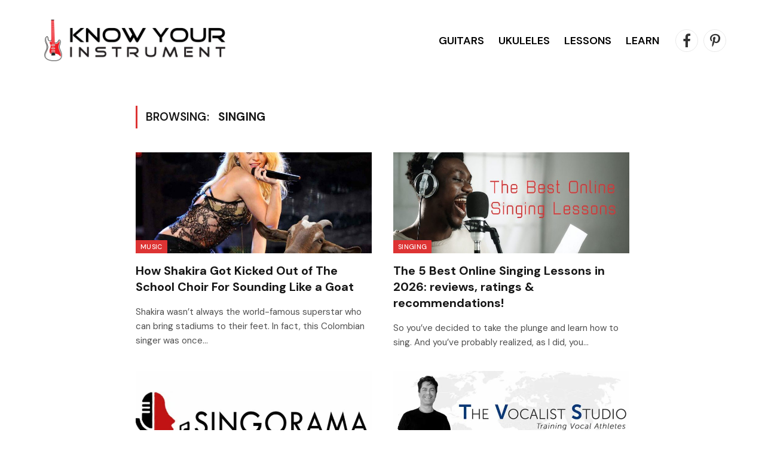

--- FILE ---
content_type: text/html; charset=UTF-8
request_url: https://www.knowyourinstrument.com/category/singing/
body_size: 16116
content:
<!DOCTYPE html>
<html lang="en-US" class="s-light site-s-light">

<head>

	<meta charset="UTF-8" />
	<meta name="viewport" content="width=device-width, initial-scale=1" />
	<meta name='robots' content='noindex, follow' />
	<style>img:is([sizes="auto" i], [sizes^="auto," i]) { contain-intrinsic-size: 3000px 1500px }</style>
	
	<!-- This site is optimized with the Yoast SEO plugin v26.3 - https://yoast.com/wordpress/plugins/seo/ -->
	<title>Singing Archives - Know Your Instrument</title><link rel="preload" as="font" href="https://www.knowyourinstrument.com/wp-content/themes/smart-mag/css/icons/fonts/ts-icons.woff2?v2.2" type="font/woff2" crossorigin="anonymous" />
	<meta property="og:locale" content="en_US" />
	<meta property="og:type" content="article" />
	<meta property="og:title" content="Singing Archives - Know Your Instrument" />
	<meta property="og:url" content="https://www.knowyourinstrument.com/category/singing/" />
	<meta property="og:site_name" content="Know Your Instrument" />
	<meta name="twitter:card" content="summary_large_image" />
	<script type="application/ld+json" class="yoast-schema-graph">{"@context":"https://schema.org","@graph":[{"@type":"CollectionPage","@id":"https://www.knowyourinstrument.com/category/singing/","url":"https://www.knowyourinstrument.com/category/singing/","name":"Singing Archives - Know Your Instrument","isPartOf":{"@id":"https://www.knowyourinstrument.com/#website"},"primaryImageOfPage":{"@id":"https://www.knowyourinstrument.com/category/singing/#primaryimage"},"image":{"@id":"https://www.knowyourinstrument.com/category/singing/#primaryimage"},"thumbnailUrl":"https://www.knowyourinstrument.com/wp-content/uploads/2025/02/shakira-goat-featured.jpg","breadcrumb":{"@id":"https://www.knowyourinstrument.com/category/singing/#breadcrumb"},"inLanguage":"en-US"},{"@type":"ImageObject","inLanguage":"en-US","@id":"https://www.knowyourinstrument.com/category/singing/#primaryimage","url":"https://www.knowyourinstrument.com/wp-content/uploads/2025/02/shakira-goat-featured.jpg","contentUrl":"https://www.knowyourinstrument.com/wp-content/uploads/2025/02/shakira-goat-featured.jpg","width":1200,"height":900,"caption":"Shakira and goat"},{"@type":"BreadcrumbList","@id":"https://www.knowyourinstrument.com/category/singing/#breadcrumb","itemListElement":[{"@type":"ListItem","position":1,"name":"Home","item":"https://www.knowyourinstrument.com/"},{"@type":"ListItem","position":2,"name":"Singing"}]},{"@type":"WebSite","@id":"https://www.knowyourinstrument.com/#website","url":"https://www.knowyourinstrument.com/","name":"Know Your Instrument","description":"Learn More About Music &amp; Instruments","potentialAction":[{"@type":"SearchAction","target":{"@type":"EntryPoint","urlTemplate":"https://www.knowyourinstrument.com/?s={search_term_string}"},"query-input":{"@type":"PropertyValueSpecification","valueRequired":true,"valueName":"search_term_string"}}],"inLanguage":"en-US"}]}</script>
	<!-- / Yoast SEO plugin. -->


<link rel='dns-prefetch' href='//fonts.googleapis.com' />
<link rel="alternate" type="application/rss+xml" title="Know Your Instrument &raquo; Feed" href="https://www.knowyourinstrument.com/feed/" />
<link rel="alternate" type="application/rss+xml" title="Know Your Instrument &raquo; Comments Feed" href="https://www.knowyourinstrument.com/comments/feed/" />
<link rel="alternate" type="application/rss+xml" title="Know Your Instrument &raquo; Singing Category Feed" href="https://www.knowyourinstrument.com/category/singing/feed/" />
		<!-- This site uses the Google Analytics by MonsterInsights plugin v9.9.0 - Using Analytics tracking - https://www.monsterinsights.com/ -->
							<script src="//www.googletagmanager.com/gtag/js?id=G-X5C66NL3P8"  data-cfasync="false" data-wpfc-render="false" type="text/javascript" async></script>
			<script data-cfasync="false" data-wpfc-render="false" type="text/javascript">
				var mi_version = '9.9.0';
				var mi_track_user = true;
				var mi_no_track_reason = '';
								var MonsterInsightsDefaultLocations = {"page_location":"https:\/\/www.knowyourinstrument.com\/category\/singing\/"};
								if ( typeof MonsterInsightsPrivacyGuardFilter === 'function' ) {
					var MonsterInsightsLocations = (typeof MonsterInsightsExcludeQuery === 'object') ? MonsterInsightsPrivacyGuardFilter( MonsterInsightsExcludeQuery ) : MonsterInsightsPrivacyGuardFilter( MonsterInsightsDefaultLocations );
				} else {
					var MonsterInsightsLocations = (typeof MonsterInsightsExcludeQuery === 'object') ? MonsterInsightsExcludeQuery : MonsterInsightsDefaultLocations;
				}

								var disableStrs = [
										'ga-disable-G-X5C66NL3P8',
									];

				/* Function to detect opted out users */
				function __gtagTrackerIsOptedOut() {
					for (var index = 0; index < disableStrs.length; index++) {
						if (document.cookie.indexOf(disableStrs[index] + '=true') > -1) {
							return true;
						}
					}

					return false;
				}

				/* Disable tracking if the opt-out cookie exists. */
				if (__gtagTrackerIsOptedOut()) {
					for (var index = 0; index < disableStrs.length; index++) {
						window[disableStrs[index]] = true;
					}
				}

				/* Opt-out function */
				function __gtagTrackerOptout() {
					for (var index = 0; index < disableStrs.length; index++) {
						document.cookie = disableStrs[index] + '=true; expires=Thu, 31 Dec 2099 23:59:59 UTC; path=/';
						window[disableStrs[index]] = true;
					}
				}

				if ('undefined' === typeof gaOptout) {
					function gaOptout() {
						__gtagTrackerOptout();
					}
				}
								window.dataLayer = window.dataLayer || [];

				window.MonsterInsightsDualTracker = {
					helpers: {},
					trackers: {},
				};
				if (mi_track_user) {
					function __gtagDataLayer() {
						dataLayer.push(arguments);
					}

					function __gtagTracker(type, name, parameters) {
						if (!parameters) {
							parameters = {};
						}

						if (parameters.send_to) {
							__gtagDataLayer.apply(null, arguments);
							return;
						}

						if (type === 'event') {
														parameters.send_to = monsterinsights_frontend.v4_id;
							var hookName = name;
							if (typeof parameters['event_category'] !== 'undefined') {
								hookName = parameters['event_category'] + ':' + name;
							}

							if (typeof MonsterInsightsDualTracker.trackers[hookName] !== 'undefined') {
								MonsterInsightsDualTracker.trackers[hookName](parameters);
							} else {
								__gtagDataLayer('event', name, parameters);
							}
							
						} else {
							__gtagDataLayer.apply(null, arguments);
						}
					}

					__gtagTracker('js', new Date());
					__gtagTracker('set', {
						'developer_id.dZGIzZG': true,
											});
					if ( MonsterInsightsLocations.page_location ) {
						__gtagTracker('set', MonsterInsightsLocations);
					}
										__gtagTracker('config', 'G-X5C66NL3P8', {"forceSSL":"true","link_attribution":"true"} );
										window.gtag = __gtagTracker;										(function () {
						/* https://developers.google.com/analytics/devguides/collection/analyticsjs/ */
						/* ga and __gaTracker compatibility shim. */
						var noopfn = function () {
							return null;
						};
						var newtracker = function () {
							return new Tracker();
						};
						var Tracker = function () {
							return null;
						};
						var p = Tracker.prototype;
						p.get = noopfn;
						p.set = noopfn;
						p.send = function () {
							var args = Array.prototype.slice.call(arguments);
							args.unshift('send');
							__gaTracker.apply(null, args);
						};
						var __gaTracker = function () {
							var len = arguments.length;
							if (len === 0) {
								return;
							}
							var f = arguments[len - 1];
							if (typeof f !== 'object' || f === null || typeof f.hitCallback !== 'function') {
								if ('send' === arguments[0]) {
									var hitConverted, hitObject = false, action;
									if ('event' === arguments[1]) {
										if ('undefined' !== typeof arguments[3]) {
											hitObject = {
												'eventAction': arguments[3],
												'eventCategory': arguments[2],
												'eventLabel': arguments[4],
												'value': arguments[5] ? arguments[5] : 1,
											}
										}
									}
									if ('pageview' === arguments[1]) {
										if ('undefined' !== typeof arguments[2]) {
											hitObject = {
												'eventAction': 'page_view',
												'page_path': arguments[2],
											}
										}
									}
									if (typeof arguments[2] === 'object') {
										hitObject = arguments[2];
									}
									if (typeof arguments[5] === 'object') {
										Object.assign(hitObject, arguments[5]);
									}
									if ('undefined' !== typeof arguments[1].hitType) {
										hitObject = arguments[1];
										if ('pageview' === hitObject.hitType) {
											hitObject.eventAction = 'page_view';
										}
									}
									if (hitObject) {
										action = 'timing' === arguments[1].hitType ? 'timing_complete' : hitObject.eventAction;
										hitConverted = mapArgs(hitObject);
										__gtagTracker('event', action, hitConverted);
									}
								}
								return;
							}

							function mapArgs(args) {
								var arg, hit = {};
								var gaMap = {
									'eventCategory': 'event_category',
									'eventAction': 'event_action',
									'eventLabel': 'event_label',
									'eventValue': 'event_value',
									'nonInteraction': 'non_interaction',
									'timingCategory': 'event_category',
									'timingVar': 'name',
									'timingValue': 'value',
									'timingLabel': 'event_label',
									'page': 'page_path',
									'location': 'page_location',
									'title': 'page_title',
									'referrer' : 'page_referrer',
								};
								for (arg in args) {
																		if (!(!args.hasOwnProperty(arg) || !gaMap.hasOwnProperty(arg))) {
										hit[gaMap[arg]] = args[arg];
									} else {
										hit[arg] = args[arg];
									}
								}
								return hit;
							}

							try {
								f.hitCallback();
							} catch (ex) {
							}
						};
						__gaTracker.create = newtracker;
						__gaTracker.getByName = newtracker;
						__gaTracker.getAll = function () {
							return [];
						};
						__gaTracker.remove = noopfn;
						__gaTracker.loaded = true;
						window['__gaTracker'] = __gaTracker;
					})();
									} else {
										console.log("");
					(function () {
						function __gtagTracker() {
							return null;
						}

						window['__gtagTracker'] = __gtagTracker;
						window['gtag'] = __gtagTracker;
					})();
									}
			</script>
			
							<!-- / Google Analytics by MonsterInsights -->
		<script type="text/javascript">
/* <![CDATA[ */
window._wpemojiSettings = {"baseUrl":"https:\/\/s.w.org\/images\/core\/emoji\/16.0.1\/72x72\/","ext":".png","svgUrl":"https:\/\/s.w.org\/images\/core\/emoji\/16.0.1\/svg\/","svgExt":".svg","source":{"concatemoji":"https:\/\/www.knowyourinstrument.com\/wp-includes\/js\/wp-emoji-release.min.js?ver=6.8.3"}};
/*! This file is auto-generated */
!function(s,n){var o,i,e;function c(e){try{var t={supportTests:e,timestamp:(new Date).valueOf()};sessionStorage.setItem(o,JSON.stringify(t))}catch(e){}}function p(e,t,n){e.clearRect(0,0,e.canvas.width,e.canvas.height),e.fillText(t,0,0);var t=new Uint32Array(e.getImageData(0,0,e.canvas.width,e.canvas.height).data),a=(e.clearRect(0,0,e.canvas.width,e.canvas.height),e.fillText(n,0,0),new Uint32Array(e.getImageData(0,0,e.canvas.width,e.canvas.height).data));return t.every(function(e,t){return e===a[t]})}function u(e,t){e.clearRect(0,0,e.canvas.width,e.canvas.height),e.fillText(t,0,0);for(var n=e.getImageData(16,16,1,1),a=0;a<n.data.length;a++)if(0!==n.data[a])return!1;return!0}function f(e,t,n,a){switch(t){case"flag":return n(e,"\ud83c\udff3\ufe0f\u200d\u26a7\ufe0f","\ud83c\udff3\ufe0f\u200b\u26a7\ufe0f")?!1:!n(e,"\ud83c\udde8\ud83c\uddf6","\ud83c\udde8\u200b\ud83c\uddf6")&&!n(e,"\ud83c\udff4\udb40\udc67\udb40\udc62\udb40\udc65\udb40\udc6e\udb40\udc67\udb40\udc7f","\ud83c\udff4\u200b\udb40\udc67\u200b\udb40\udc62\u200b\udb40\udc65\u200b\udb40\udc6e\u200b\udb40\udc67\u200b\udb40\udc7f");case"emoji":return!a(e,"\ud83e\udedf")}return!1}function g(e,t,n,a){var r="undefined"!=typeof WorkerGlobalScope&&self instanceof WorkerGlobalScope?new OffscreenCanvas(300,150):s.createElement("canvas"),o=r.getContext("2d",{willReadFrequently:!0}),i=(o.textBaseline="top",o.font="600 32px Arial",{});return e.forEach(function(e){i[e]=t(o,e,n,a)}),i}function t(e){var t=s.createElement("script");t.src=e,t.defer=!0,s.head.appendChild(t)}"undefined"!=typeof Promise&&(o="wpEmojiSettingsSupports",i=["flag","emoji"],n.supports={everything:!0,everythingExceptFlag:!0},e=new Promise(function(e){s.addEventListener("DOMContentLoaded",e,{once:!0})}),new Promise(function(t){var n=function(){try{var e=JSON.parse(sessionStorage.getItem(o));if("object"==typeof e&&"number"==typeof e.timestamp&&(new Date).valueOf()<e.timestamp+604800&&"object"==typeof e.supportTests)return e.supportTests}catch(e){}return null}();if(!n){if("undefined"!=typeof Worker&&"undefined"!=typeof OffscreenCanvas&&"undefined"!=typeof URL&&URL.createObjectURL&&"undefined"!=typeof Blob)try{var e="postMessage("+g.toString()+"("+[JSON.stringify(i),f.toString(),p.toString(),u.toString()].join(",")+"));",a=new Blob([e],{type:"text/javascript"}),r=new Worker(URL.createObjectURL(a),{name:"wpTestEmojiSupports"});return void(r.onmessage=function(e){c(n=e.data),r.terminate(),t(n)})}catch(e){}c(n=g(i,f,p,u))}t(n)}).then(function(e){for(var t in e)n.supports[t]=e[t],n.supports.everything=n.supports.everything&&n.supports[t],"flag"!==t&&(n.supports.everythingExceptFlag=n.supports.everythingExceptFlag&&n.supports[t]);n.supports.everythingExceptFlag=n.supports.everythingExceptFlag&&!n.supports.flag,n.DOMReady=!1,n.readyCallback=function(){n.DOMReady=!0}}).then(function(){return e}).then(function(){var e;n.supports.everything||(n.readyCallback(),(e=n.source||{}).concatemoji?t(e.concatemoji):e.wpemoji&&e.twemoji&&(t(e.twemoji),t(e.wpemoji)))}))}((window,document),window._wpemojiSettings);
/* ]]> */
</script>
<link rel='stylesheet' id='rating.css-css' href='https://www.knowyourinstrument.com/wp-content/themes/smart-mag/css/rating.css?ver=6.8.3' type='text/css' media='all' />
<style id='wp-emoji-styles-inline-css' type='text/css'>

	img.wp-smiley, img.emoji {
		display: inline !important;
		border: none !important;
		box-shadow: none !important;
		height: 1em !important;
		width: 1em !important;
		margin: 0 0.07em !important;
		vertical-align: -0.1em !important;
		background: none !important;
		padding: 0 !important;
	}
</style>
<link rel='stylesheet' id='wp-block-library-css' href='https://www.knowyourinstrument.com/wp-includes/css/dist/block-library/style.min.css?ver=6.8.3' type='text/css' media='all' />
<style id='classic-theme-styles-inline-css' type='text/css'>
/*! This file is auto-generated */
.wp-block-button__link{color:#fff;background-color:#32373c;border-radius:9999px;box-shadow:none;text-decoration:none;padding:calc(.667em + 2px) calc(1.333em + 2px);font-size:1.125em}.wp-block-file__button{background:#32373c;color:#fff;text-decoration:none}
</style>
<style id='global-styles-inline-css' type='text/css'>
:root{--wp--preset--aspect-ratio--square: 1;--wp--preset--aspect-ratio--4-3: 4/3;--wp--preset--aspect-ratio--3-4: 3/4;--wp--preset--aspect-ratio--3-2: 3/2;--wp--preset--aspect-ratio--2-3: 2/3;--wp--preset--aspect-ratio--16-9: 16/9;--wp--preset--aspect-ratio--9-16: 9/16;--wp--preset--color--black: #000000;--wp--preset--color--cyan-bluish-gray: #abb8c3;--wp--preset--color--white: #ffffff;--wp--preset--color--pale-pink: #f78da7;--wp--preset--color--vivid-red: #cf2e2e;--wp--preset--color--luminous-vivid-orange: #ff6900;--wp--preset--color--luminous-vivid-amber: #fcb900;--wp--preset--color--light-green-cyan: #7bdcb5;--wp--preset--color--vivid-green-cyan: #00d084;--wp--preset--color--pale-cyan-blue: #8ed1fc;--wp--preset--color--vivid-cyan-blue: #0693e3;--wp--preset--color--vivid-purple: #9b51e0;--wp--preset--gradient--vivid-cyan-blue-to-vivid-purple: linear-gradient(135deg,rgba(6,147,227,1) 0%,rgb(155,81,224) 100%);--wp--preset--gradient--light-green-cyan-to-vivid-green-cyan: linear-gradient(135deg,rgb(122,220,180) 0%,rgb(0,208,130) 100%);--wp--preset--gradient--luminous-vivid-amber-to-luminous-vivid-orange: linear-gradient(135deg,rgba(252,185,0,1) 0%,rgba(255,105,0,1) 100%);--wp--preset--gradient--luminous-vivid-orange-to-vivid-red: linear-gradient(135deg,rgba(255,105,0,1) 0%,rgb(207,46,46) 100%);--wp--preset--gradient--very-light-gray-to-cyan-bluish-gray: linear-gradient(135deg,rgb(238,238,238) 0%,rgb(169,184,195) 100%);--wp--preset--gradient--cool-to-warm-spectrum: linear-gradient(135deg,rgb(74,234,220) 0%,rgb(151,120,209) 20%,rgb(207,42,186) 40%,rgb(238,44,130) 60%,rgb(251,105,98) 80%,rgb(254,248,76) 100%);--wp--preset--gradient--blush-light-purple: linear-gradient(135deg,rgb(255,206,236) 0%,rgb(152,150,240) 100%);--wp--preset--gradient--blush-bordeaux: linear-gradient(135deg,rgb(254,205,165) 0%,rgb(254,45,45) 50%,rgb(107,0,62) 100%);--wp--preset--gradient--luminous-dusk: linear-gradient(135deg,rgb(255,203,112) 0%,rgb(199,81,192) 50%,rgb(65,88,208) 100%);--wp--preset--gradient--pale-ocean: linear-gradient(135deg,rgb(255,245,203) 0%,rgb(182,227,212) 50%,rgb(51,167,181) 100%);--wp--preset--gradient--electric-grass: linear-gradient(135deg,rgb(202,248,128) 0%,rgb(113,206,126) 100%);--wp--preset--gradient--midnight: linear-gradient(135deg,rgb(2,3,129) 0%,rgb(40,116,252) 100%);--wp--preset--font-size--small: 13px;--wp--preset--font-size--medium: 20px;--wp--preset--font-size--large: 36px;--wp--preset--font-size--x-large: 42px;--wp--preset--spacing--20: 0.44rem;--wp--preset--spacing--30: 0.67rem;--wp--preset--spacing--40: 1rem;--wp--preset--spacing--50: 1.5rem;--wp--preset--spacing--60: 2.25rem;--wp--preset--spacing--70: 3.38rem;--wp--preset--spacing--80: 5.06rem;--wp--preset--shadow--natural: 6px 6px 9px rgba(0, 0, 0, 0.2);--wp--preset--shadow--deep: 12px 12px 50px rgba(0, 0, 0, 0.4);--wp--preset--shadow--sharp: 6px 6px 0px rgba(0, 0, 0, 0.2);--wp--preset--shadow--outlined: 6px 6px 0px -3px rgba(255, 255, 255, 1), 6px 6px rgba(0, 0, 0, 1);--wp--preset--shadow--crisp: 6px 6px 0px rgba(0, 0, 0, 1);}:where(.is-layout-flex){gap: 0.5em;}:where(.is-layout-grid){gap: 0.5em;}body .is-layout-flex{display: flex;}.is-layout-flex{flex-wrap: wrap;align-items: center;}.is-layout-flex > :is(*, div){margin: 0;}body .is-layout-grid{display: grid;}.is-layout-grid > :is(*, div){margin: 0;}:where(.wp-block-columns.is-layout-flex){gap: 2em;}:where(.wp-block-columns.is-layout-grid){gap: 2em;}:where(.wp-block-post-template.is-layout-flex){gap: 1.25em;}:where(.wp-block-post-template.is-layout-grid){gap: 1.25em;}.has-black-color{color: var(--wp--preset--color--black) !important;}.has-cyan-bluish-gray-color{color: var(--wp--preset--color--cyan-bluish-gray) !important;}.has-white-color{color: var(--wp--preset--color--white) !important;}.has-pale-pink-color{color: var(--wp--preset--color--pale-pink) !important;}.has-vivid-red-color{color: var(--wp--preset--color--vivid-red) !important;}.has-luminous-vivid-orange-color{color: var(--wp--preset--color--luminous-vivid-orange) !important;}.has-luminous-vivid-amber-color{color: var(--wp--preset--color--luminous-vivid-amber) !important;}.has-light-green-cyan-color{color: var(--wp--preset--color--light-green-cyan) !important;}.has-vivid-green-cyan-color{color: var(--wp--preset--color--vivid-green-cyan) !important;}.has-pale-cyan-blue-color{color: var(--wp--preset--color--pale-cyan-blue) !important;}.has-vivid-cyan-blue-color{color: var(--wp--preset--color--vivid-cyan-blue) !important;}.has-vivid-purple-color{color: var(--wp--preset--color--vivid-purple) !important;}.has-black-background-color{background-color: var(--wp--preset--color--black) !important;}.has-cyan-bluish-gray-background-color{background-color: var(--wp--preset--color--cyan-bluish-gray) !important;}.has-white-background-color{background-color: var(--wp--preset--color--white) !important;}.has-pale-pink-background-color{background-color: var(--wp--preset--color--pale-pink) !important;}.has-vivid-red-background-color{background-color: var(--wp--preset--color--vivid-red) !important;}.has-luminous-vivid-orange-background-color{background-color: var(--wp--preset--color--luminous-vivid-orange) !important;}.has-luminous-vivid-amber-background-color{background-color: var(--wp--preset--color--luminous-vivid-amber) !important;}.has-light-green-cyan-background-color{background-color: var(--wp--preset--color--light-green-cyan) !important;}.has-vivid-green-cyan-background-color{background-color: var(--wp--preset--color--vivid-green-cyan) !important;}.has-pale-cyan-blue-background-color{background-color: var(--wp--preset--color--pale-cyan-blue) !important;}.has-vivid-cyan-blue-background-color{background-color: var(--wp--preset--color--vivid-cyan-blue) !important;}.has-vivid-purple-background-color{background-color: var(--wp--preset--color--vivid-purple) !important;}.has-black-border-color{border-color: var(--wp--preset--color--black) !important;}.has-cyan-bluish-gray-border-color{border-color: var(--wp--preset--color--cyan-bluish-gray) !important;}.has-white-border-color{border-color: var(--wp--preset--color--white) !important;}.has-pale-pink-border-color{border-color: var(--wp--preset--color--pale-pink) !important;}.has-vivid-red-border-color{border-color: var(--wp--preset--color--vivid-red) !important;}.has-luminous-vivid-orange-border-color{border-color: var(--wp--preset--color--luminous-vivid-orange) !important;}.has-luminous-vivid-amber-border-color{border-color: var(--wp--preset--color--luminous-vivid-amber) !important;}.has-light-green-cyan-border-color{border-color: var(--wp--preset--color--light-green-cyan) !important;}.has-vivid-green-cyan-border-color{border-color: var(--wp--preset--color--vivid-green-cyan) !important;}.has-pale-cyan-blue-border-color{border-color: var(--wp--preset--color--pale-cyan-blue) !important;}.has-vivid-cyan-blue-border-color{border-color: var(--wp--preset--color--vivid-cyan-blue) !important;}.has-vivid-purple-border-color{border-color: var(--wp--preset--color--vivid-purple) !important;}.has-vivid-cyan-blue-to-vivid-purple-gradient-background{background: var(--wp--preset--gradient--vivid-cyan-blue-to-vivid-purple) !important;}.has-light-green-cyan-to-vivid-green-cyan-gradient-background{background: var(--wp--preset--gradient--light-green-cyan-to-vivid-green-cyan) !important;}.has-luminous-vivid-amber-to-luminous-vivid-orange-gradient-background{background: var(--wp--preset--gradient--luminous-vivid-amber-to-luminous-vivid-orange) !important;}.has-luminous-vivid-orange-to-vivid-red-gradient-background{background: var(--wp--preset--gradient--luminous-vivid-orange-to-vivid-red) !important;}.has-very-light-gray-to-cyan-bluish-gray-gradient-background{background: var(--wp--preset--gradient--very-light-gray-to-cyan-bluish-gray) !important;}.has-cool-to-warm-spectrum-gradient-background{background: var(--wp--preset--gradient--cool-to-warm-spectrum) !important;}.has-blush-light-purple-gradient-background{background: var(--wp--preset--gradient--blush-light-purple) !important;}.has-blush-bordeaux-gradient-background{background: var(--wp--preset--gradient--blush-bordeaux) !important;}.has-luminous-dusk-gradient-background{background: var(--wp--preset--gradient--luminous-dusk) !important;}.has-pale-ocean-gradient-background{background: var(--wp--preset--gradient--pale-ocean) !important;}.has-electric-grass-gradient-background{background: var(--wp--preset--gradient--electric-grass) !important;}.has-midnight-gradient-background{background: var(--wp--preset--gradient--midnight) !important;}.has-small-font-size{font-size: var(--wp--preset--font-size--small) !important;}.has-medium-font-size{font-size: var(--wp--preset--font-size--medium) !important;}.has-large-font-size{font-size: var(--wp--preset--font-size--large) !important;}.has-x-large-font-size{font-size: var(--wp--preset--font-size--x-large) !important;}
:where(.wp-block-post-template.is-layout-flex){gap: 1.25em;}:where(.wp-block-post-template.is-layout-grid){gap: 1.25em;}
:where(.wp-block-columns.is-layout-flex){gap: 2em;}:where(.wp-block-columns.is-layout-grid){gap: 2em;}
:root :where(.wp-block-pullquote){font-size: 1.5em;line-height: 1.6;}
</style>
<link rel='stylesheet' id='toc-screen-css' href='https://www.knowyourinstrument.com/wp-content/plugins/table-of-contents-plus/screen.min.css?ver=2411.1' type='text/css' media='all' />
<link rel='stylesheet' id='wc-captcha-frontend-css' href='https://www.knowyourinstrument.com/wp-content/plugins/wc-captcha/css/frontend.css?ver=6.8.3' type='text/css' media='all' />
<link rel='stylesheet' id='tablepress-default-css' href='https://www.knowyourinstrument.com/wp-content/tablepress-combined.min.css?ver=359' type='text/css' media='all' />
<link rel='stylesheet' id='tablepress-responsive-tables-css' href='https://www.knowyourinstrument.com/wp-content/plugins/tablepress-responsive-tables/css/tablepress-responsive.min.css?ver=1.8' type='text/css' media='all' />
<link rel='stylesheet' id='smartmag-core-css' href='https://www.knowyourinstrument.com/wp-content/themes/smart-mag/style.css?ver=6.0.0' type='text/css' media='all' />
<style id='smartmag-core-inline-css' type='text/css'>
:root { --c-main: #dd3333;
--c-main-rgb: 221,51,51;
--text-font: "DM Sans", system-ui, -apple-system, "Segoe UI", Arial, sans-serif;
--body-font: "DM Sans", system-ui, -apple-system, "Segoe UI", Arial, sans-serif;
--sidebar-width: 30%; }
.navigation-main .menu > li > a { font-size: 18px; }
.navigation-main { --nav-items-space: 12px; }
.navigation-main .menu > li > a:after { display: none; }
.s-light .navigation-main { --c-nav: #000000; }
.smart-head-main .spc-social { --spc-social-fs: 24px; }
.entry-content { font-size: 20px; }
.post-content h1 { font-size: 34px; }
@media (min-width: 940px) and (max-width: 1200px) { .navigation-main .menu > li > a { font-size: calc(10px + (18px - 10px) * .7); } }


</style>
<link rel='stylesheet' id='magnific-popup-css' href='https://www.knowyourinstrument.com/wp-content/themes/smart-mag/css/lightbox.css?ver=6.0.0' type='text/css' media='all' />
<link rel='stylesheet' id='smartmag-icons-css' href='https://www.knowyourinstrument.com/wp-content/themes/smart-mag/css/icons/icons.css?ver=6.0.0' type='text/css' media='all' />
<link rel='stylesheet' id='smartmag-gfonts-custom-css' href='https://fonts.googleapis.com/css?family=DM+Sans%3A400%2C500%2C600%2C700' type='text/css' media='all' />
<script type="text/javascript" src="https://www.knowyourinstrument.com/wp-content/plugins/google-analytics-for-wordpress/assets/js/frontend-gtag.min.js?ver=9.9.0" id="monsterinsights-frontend-script-js" async="async" data-wp-strategy="async"></script>
<script data-cfasync="false" data-wpfc-render="false" type="text/javascript" id='monsterinsights-frontend-script-js-extra'>/* <![CDATA[ */
var monsterinsights_frontend = {"js_events_tracking":"true","download_extensions":"doc,pdf,ppt,zip,xls,docx,pptx,xlsx","inbound_paths":"[{\"path\":\"\\\/go\\\/\",\"label\":\"affiliate\"},{\"path\":\"\\\/recommend\\\/\",\"label\":\"affiliate\"}]","home_url":"https:\/\/www.knowyourinstrument.com","hash_tracking":"false","v4_id":"G-X5C66NL3P8"};/* ]]> */
</script>
<script type="text/javascript" src="https://www.knowyourinstrument.com/wp-includes/js/jquery/jquery.min.js?ver=3.7.1" id="jquery-core-js"></script>
<script type="text/javascript" src="https://www.knowyourinstrument.com/wp-includes/js/jquery/jquery-migrate.min.js?ver=3.4.1" id="jquery-migrate-js"></script>
<script type="text/javascript" id="wc-captcha-frontend-script-js-extra">
/* <![CDATA[ */
var ajax_obj = {"ajaxurl":"https:\/\/www.knowyourinstrument.com\/wp-admin\/admin-ajax.php","nonce":"bc3115fde8"};
/* ]]> */
</script>
<script type="text/javascript" src="https://www.knowyourinstrument.com/wp-content/plugins/wc-captcha/js/wc-captcha-main.js?ver=6.8.3" id="wc-captcha-frontend-script-js"></script>
<link rel="https://api.w.org/" href="https://www.knowyourinstrument.com/wp-json/" /><link rel="alternate" title="JSON" type="application/json" href="https://www.knowyourinstrument.com/wp-json/wp/v2/categories/7000237" /><link rel="EditURI" type="application/rsd+xml" title="RSD" href="https://www.knowyourinstrument.com/xmlrpc.php?rsd" />
<meta name="generator" content="WordPress 6.8.3" />
<script type="text/javascript">var ajaxurl = "https://www.knowyourinstrument.com/wp-admin/admin-ajax.php";</script><!-- Google Tag Manager -->
<script>(function(w,d,s,l,i){w[l]=w[l]||[];w[l].push({'gtm.start':
new Date().getTime(),event:'gtm.js'});var f=d.getElementsByTagName(s)[0],
j=d.createElement(s),dl=l!='dataLayer'?'&l='+l:'';j.async=true;j.src=
'https://www.googletagmanager.com/gtm.js?id='+i+dl;f.parentNode.insertBefore(j,f);
})(window,document,'script','dataLayer','GTM-WLNJ56J');</script>
<!-- End Google Tag Manager -->

<!-- Google tag (gtag.js) GA4 -->
<script async src="https://www.googletagmanager.com/gtag/js?id=G-X5C66NL3P8"></script>
<!-- <script async src="https://www.googletagmanager.com/gtag/js?id=AW-10781331452"></script> -->

<script>
  window.dataLayer = window.dataLayer || [];
  function gtag(){dataLayer.push(arguments);}
  gtag('js', new Date());
  gtag('config', 'G-X5C66NL3P8');
</script>

<!-- <meta name="google-site-verification" content="gZPP_QDPVcNwHKvhfg8cg0rLrGlselD5KUyAIfWXPvo" /> -->
<!-- Pinterest meta data -->
<meta name="p:domain_verify" content="2496c28fb213d9cc1efd9c9a7e2a071f"/>

<style type="text/css"> 
  .mobileShow {display: none;} 

  /* Smartphone Portrait and Landscape */ 
  @media only screen 
    and (min-device-width : 320px) 
    and (max-device-width : 480px){ 
      .mobileShow {display: inline;}
  }
</style>

<script type="text/javascript" async="async" data-noptimize="1" data-cfasync="false" src="//scripts.scriptwrapper.com/tags/e14b3456-3721-4c1d-bec0-4f97122b06a2.js"></script>
		<script>
		var BunyadSchemeKey = 'bunyad-scheme';
		(() => {
			const d = document.documentElement;
			const c = d.classList;
			const scheme = localStorage.getItem(BunyadSchemeKey);
			if (scheme) {
				d.dataset.origClass = c;
				scheme === 'dark' ? c.remove('s-light', 'site-s-light') : c.remove('s-dark', 'site-s-dark');
				c.add('site-s-' + scheme, 's-' + scheme);
			}
		})();
		</script>
		<link rel="icon" href="https://www.knowyourinstrument.com/wp-content/uploads/2021/12/cropped-kyi_fav-1-32x32.png" sizes="32x32" />
<link rel="icon" href="https://www.knowyourinstrument.com/wp-content/uploads/2021/12/cropped-kyi_fav-1-192x192.png" sizes="192x192" />
<link rel="apple-touch-icon" href="https://www.knowyourinstrument.com/wp-content/uploads/2021/12/cropped-kyi_fav-1-180x180.png" />
<meta name="msapplication-TileImage" content="https://www.knowyourinstrument.com/wp-content/uploads/2021/12/cropped-kyi_fav-1-270x270.png" />
		<style type="text/css" id="wp-custom-css">
			/*Nav menu*/
@media only screen and (min-width: 924px) and (max-width: 1200px){
.navigation .menu ul li {
    min-width: 105px;
}
.navigation .menu > li li a {
    padding: 14px 12px;
}
.navigation .sub-menu li > a:after {
    margin-left: 2px;
}
}


@media only screen and (min-width:1200px){
.navigation .menu ul li {
    min-width: 150px;
}
.navigation .menu > li li a {
    padding: 14px 12px;
}
.navigation .sub-menu li > a:after {
    margin-left: 5px;
}
}

ul > li:last-child > ul > li > ul{
    right: 100%;
    left: auto !important;
}


/*Instrument image and word wrapping*/
.instru-img {
	float:left;
	margin: 0 20px 20px 0;
	display: flex;
  flex-direction: column;
	align-items:center;
}


.instrument {
		width:280px;
 }

@media (max-width: 1199px) {
	.instrument {
		width:260px;
 }
}

@media (max-width:599px) {
	.instru-img {
	float:none;
	margin-right: 0;
 }
	.chord-box {
		flex-direction: column;
	}
}

.chord-box {
	display: flex; 
	padding: 10px;
}

.chord-box div {
	margin: 10px;
}

.chord-box > p {
	flex-shrink: 0;
}


/* Amazon CTA Buttons */

.combo_button {
font-size: 1.3em;
font-weight: 700;
text-transform: uppercase;
text-decoration: none;
background: #ffffff;
padding: 10px 12px;
border: 1px solid;
display: inline-block;
transition: all 0.4s ease 0s;
margin-top: 10px;
}

.combo_button:hover {
color: #404040;
font-weight: 700;
letter-spacing: 1.2px;
background: #febd69;
border: none;
border-radius: 10px;
-webkit-box-shadow: 0px 5px 40px -10px rgba(0,0,0,0.57);
-moz-box-shadow: 0px 5px 40px -10px rgba(0,0,0,0.57);
transition: all 0.5s ease 0s;
}

/*cta for lessons*/

.lesson_button {
	text-align:center;
}

.lesson_button > a {
	color: #dd3333;
}

.lesson_button > a:hover {
	color: white;
	background: #dd3333;
}


.combo_button1 {
color: #dd3333;
font-size: 1em;
font-weight: 700 !important;
text-transform: uppercase;
text-decoration: none;
background: #ffffff;
padding: 0px 17px 4px;
border: 1px solid;
display: inline-block;
transition: all 0.4s ease 0s;
}

.combo_button1 > span {
	line-height: 1px;
}

.combo_button1:hover {
color: #404040;
font-weight: 700;
letter-spacing: 1px;
padding: 0px 12px 8px;
background: #febd69;
border: none;
border-radius: 10px;
-webkit-box-shadow: 0px 5px 40px -10px rgba(0,0,0,0.57);
-moz-box-shadow: 0px 5px 40px -10px rgba(0,0,0,0.57);
transition: all 0.5s ease 0s;
}




/*Rules for zzsounds button*/

.zzsounds {
	color: #152592;
}

.zzsounds:hover {
	color: white;
	background: #152592;
	letter-spacing:0.5px;
}

.zzsounds-table {
	text-align: center;
font-size: 1em;
font-weight: 700;
text-transform: uppercase;
background: #ffffff;
padding: 0px 8px 4px;
border: 1px solid;
display: inline-block;
transition: all 0.4s ease 0s;
}

.zzsounds-table :first-child {
	font-size:9px; 
	letter-spacing:4px;
}

.zzsounds-table span:nth-child(3) {
	font-size:18px; 
	letter-spacing:-1px;
}

.zzsounds-table a {
	color: #152592;
}

.zzsounds-table:hover a{
	color: white;
}

.zzsounds-table:hover {
font-weight: 700;
letter-spacing: 1px;
padding: 0px 10px 8px;
background: #152592;
border: none;
border-radius: 10px;
-webkit-box-shadow: 0px 5px 40px -10px rgba(0,0,0,0.57);
-moz-box-shadow: 0px 5px 40px -10px rgba(0,0,0,0.57);
transition: all 0.5s ease 0s;
}


/*Lesson table CTA buttons*/

.lesson-table-cta {
	color: #dd3333;
}


.lesson-table-cta  {
	text-align: center;
	font-weight: 700;
	text-transform: uppercase;
	background: #ffffff;
	padding: 0px 8px 4px;
	border: 1px solid;
	display: inline-block;
	transition: all 0.4s ease 0s;
}

.lesson-table-cta :first-child {
	font-size:12px; 
	letter-spacing:8px;
	text-align:center;
}

.lesson-table-cta span:nth-child(3) {
	font-size:18px; 
	letter-spacing:2px;
}

.lesson-table-cta a {
	color: #dd3333;
}

.lesson-table-cta:hover a{
	color: white;
}

.lesson-table-cta:hover {
letter-spacing: 2px;
background: #dd3333;
border: none;
border-radius: 10px;
-webkit-box-shadow: 0px 5px 40px -10px rgba(0,0,0,0.57);
-moz-box-shadow: 0px 5px 40px -10px rgba(0,0,0,0.57);
transition: all 0.5s ease 0s;
}

.lesson-table-cta-long span:nth-child(3) {
	letter-spacing:-1px;
}

/*Centre the cta buttons and correct the heading*/

.lesson-review tr:last-child td {
	text-align: center;
}

.lesson-review tr:last-child td:first-child {
	text-align: left;
}



/*Logo*/
.smart-head .logo-image{
	max-height:95px !important;
}

@media (max-width:940px) {
	.smart-head .logo-image{
	max-height:70px !important;
 }
}


.positives > p, .negatives > p {
	margin-bottom: 5px !important;
}

.positives > p::before {
	content: "✔ ";
	font-size: 20px;
	color: green;
}

.negatives > p::before {
	content: "✘ ";
	font-size: 22px;
	color: red;
}

.positives {
	color: green;
	order: 1;
	width: 50%;
}

.negatives {
	color: red;
	order: 2;
}

.rating-table {
	display: flex;
  flex-wrap: nowrap;
	margin-bottom: 1.54em;
}


.inner-rating {
  display: block;
  width: 80px;
  height: 22px;
  float: left;
  background-color: #f6edb9;
  margin: 1px;
}

.inner-rating-ten {
	display: block;
  width: 40px;
  height: 22px;
  float: left;
  background-color: #f6edb9;
  margin: 1px;
}

.outer-rating { 
  height: 25px;
  white-space: nowrap;
  margin-bottom: 5px !important;
}

.rating-type {
  float: left;
  min-width: 100px;
  font-size: 11.5px;
  padding: 3px 0;
}

.rating-scores {
	margin: 0 0 35px 25px !important;
}

@media (max-width: 618px) {
  .rating-table {
   flex-wrap: wrap;
  }
	.positives {
		width: 100%;
	}
	.rating-type {
		float: left;
		min-width: 50px;
		font-size:10px;
		padding: 6px 0;
}
	.inner-rating {
		display: block;
		width: 45px;
		height: 22px;
		float: left;
		background-color: #f6edb9;
		margin: 1px;
}
	
	div[data-total="5"] :first-child {
		min-width: 70px;
	}
	
	.inner-rating-ten {
	display: block;
  width: 24px;
  height: 22px;
  float: left;
  background-color: #f6edb9;
  margin: 1px;
}
	.rating-scores {
	margin: 0 0 35px 0 !important;
}
}



.plus {
  background-color: #FFDF00;
}

h2 {
	text-align: center;
}

@media (min-width: 1200px) {
	h2,h3 {
		text-align: left;
	}
}

@media (min-width: 1200px) {
.no-sidebar .ts-contain {
    width: 70%;
}
}

@media (min-width: 860px) and (max-width: 1199px) {
.no-sidebar .ts-contain  {
    width: 85%;
}
}

img {
	display: block;
  margin-left: auto;
  margin-right: auto;
}

pre {
	color: black; 
	margin-left: 20px; 
	font-size: 14px; 
	line-height: 2.5; 
	overflow-x:scroll;
}

/*Embolden numbers in ol*/
ol {counter-reset: item;}
ol li {display: block;}
ol li:before {content: counter(item) ". "; counter-increment: item; font-weight: bold;}


.instru-review {
	max-width: 280px;
	margin: 0 20px 20px 0;
	float: left;
}

@media (max-width:599px) {
	.instru-review {
	float:none;
	margin-left: auto;
  margin-right: auto;
  display: block;
	}
} 


/* Make visible to stop it hiding the left icon scrollbar */
body {
	overflow-x: visible;
}

@media (max-width:940px) {
	.main-sidebar {
		display: none;
	}
}

/* Makes sidebar only show one column */
.main-sidebar .loop-grid {
	grid-template-columns: none;
}

.post-meta > .is-title:last-child {
	margin-bottom: 20px;
}

/* Sidebar heading */
.block-head-g .heading {
	font-size: 20px;
}

/* Sidebar heading bg color */
.block-head-g {
	background: var(--c-main)
}

/* Increases size of homepage H2's  */
.list-post .post-title {
	font-size: 24px;
}

/* Corrects issue with navbar */
@media (max-width:1200px) {
.smart-head-sticky:not(.smart-head-row-full) {
	margin-left: calc(-1 * 100vw / 2);
	}
}

/* Remove gap between navbar and li items */
.menu > li > .sub-menu {
	margin-top: -40px !important;
}

/* Push homepage top gallery up slightly */
.elementor-12 .elementor-element.elementor-element-3212cb98 {
    margin-top: 0px;
}

.wc_captcha-form span {
	margin-left: 5px;
}

/* sidebar toc */
.toc_widget_list > li {
	margin-bottom: 3px;
}

.toc_widget_list span {
    color: red;
    font-weight: bold;
}

/* Resize blog archive page images */
.media-ratio.ratio-16-9 {
    padding-bottom: 42.85%;
}		</style>
		

</head>

<body data-rsssl=1 class="archive category category-singing category-7000237 wp-theme-smart-mag no-sidebar has-lb has-lb-sm layout-normal">

<!-- Google Tag Manager (noscript) -->
<noscript><iframe src="https://www.googletagmanager.com/ns.html?id=GTM-WLNJ56J"
height="0" width="0" style="display:none;visibility:hidden"></iframe></noscript>
<!-- End Google Tag Manager (noscript) -->

<div class="main-wrap">

	
<div class="off-canvas-backdrop"></div>
<div class="mobile-menu-container off-canvas s-dark hide-menu-lg" id="off-canvas">

	<div class="off-canvas-head">
		<a href="#" class="close"><i class="tsi tsi-times"></i></a>

		<div class="ts-logo">
					</div>
	</div>

	<div class="off-canvas-content">

					<ul class="mobile-menu"></ul>
		
		
		
		<div class="spc-social spc-social-b smart-head-social">
		
			
				<a href="https://www.facebook.com/knowyourinstrument/" class="link s-facebook" target="_blank" rel="noopener">
					<i class="icon tsi tsi-facebook"></i>
					<span class="visuallyhidden">Facebook</span>
				</a>
									
			
				<a href="https://twitter.com/knowyourinstrum" class="link s-twitter" target="_blank" rel="noopener">
					<i class="icon tsi tsi-twitter"></i>
					<span class="visuallyhidden">Twitter</span>
				</a>
									
			
				<a href="#" class="link s-instagram" target="_blank" rel="noopener">
					<i class="icon tsi tsi-instagram"></i>
					<span class="visuallyhidden">Instagram</span>
				</a>
									
			
		</div>

		
	</div>

</div>
<div class="smart-head smart-head-legacy smart-head-main" id="smart-head" data-sticky="auto" data-sticky-type="smart">
	
	<div class="smart-head-row smart-head-mid is-light wrap">

		<div class="inner full">

							
				<div class="items items-left ">
					<a href="https://www.knowyourinstrument.com/" title="Know Your Instrument" rel="home" class="logo-link ts-logo">
		<span>
			
				
					
					<img src="https://www.knowyourinstrument.com/wp-content/uploads/2021/11/80.png" class="logo-image" alt="Know Your Instrument" srcset="https://www.knowyourinstrument.com/wp-content/uploads/2021/11/80.png ,https://www.knowyourinstrument.com/wp-content/uploads/2021/11/160.png 2x" />

									 
					</span>
	</a>				</div>

							
				<div class="items items-center empty">
								</div>

							
				<div class="items items-right ">
					<div class="nav-wrap">
		<nav class="navigation navigation-main nav-hov-a">
			<ul id="menu-menu" class="menu"><li id="menu-item-5617" class="menu-item menu-item-type-custom menu-item-object-custom menu-item-has-children menu-item-5617"><a href="#">Guitars</a>
<ul class="sub-menu">
	<li id="menu-item-6785" class="menu-item menu-item-type-custom menu-item-object-custom menu-item-has-children menu-item-6785"><a href="#">Individual</a>
	<ul class="sub-menu">
		<li id="menu-item-1005566" class="menu-item menu-item-type-custom menu-item-object-custom menu-item-has-children menu-item-1005566"><a href="#">Yamaha</a>
		<ul class="sub-menu">
			<li id="menu-item-7007036" class="menu-item menu-item-type-post_type menu-item-object-post menu-item-7007036"><a href="https://www.knowyourinstrument.com/yamaha-trbx174-electric-bass-guitar-full-review/">Yamaha TRBX174</a></li>
			<li id="menu-item-7007037" class="menu-item menu-item-type-post_type menu-item-object-post menu-item-7007037"><a href="https://www.knowyourinstrument.com/yamaha-trbx304-electric-bass-guitar-full-review/">Yamaha TRBX304</a></li>
			<li id="menu-item-1005565" class="menu-item menu-item-type-post_type menu-item-object-post menu-item-1005565"><a href="https://www.knowyourinstrument.com/yamaha-fg830-guitar-review/">Yamaha FG830</a></li>
		</ul>
</li>
		<li id="menu-item-1005567" class="menu-item menu-item-type-custom menu-item-object-custom menu-item-has-children menu-item-1005567"><a href="#">Fender</a>
		<ul class="sub-menu">
			<li id="menu-item-1005560" class="menu-item menu-item-type-post_type menu-item-object-post menu-item-1005560"><a href="https://www.knowyourinstrument.com/fender-cd-140sce-guitar-review/">Fender CD-140SCE</a></li>
			<li id="menu-item-1005561" class="menu-item menu-item-type-post_type menu-item-object-post menu-item-1005561"><a href="https://www.knowyourinstrument.com/fender-fa-100-guitar-review/">Fender FA-100</a></li>
		</ul>
</li>
		<li id="menu-item-1005568" class="menu-item menu-item-type-custom menu-item-object-custom menu-item-has-children menu-item-1005568"><a href="#">Taylor</a>
		<ul class="sub-menu">
			<li id="menu-item-1005558" class="menu-item menu-item-type-post_type menu-item-object-post menu-item-1005558"><a href="https://www.knowyourinstrument.com/big-baby-taylor-guitar-review/">Big Baby Taylor</a></li>
			<li id="menu-item-1005564" class="menu-item menu-item-type-post_type menu-item-object-post menu-item-1005564"><a href="https://www.knowyourinstrument.com/taylor-gs-mini-guitar-review/">Taylor GS Mini</a></li>
		</ul>
</li>
		<li id="menu-item-7007048" class="menu-item menu-item-type-post_type menu-item-object-post menu-item-7007048"><a href="https://www.knowyourinstrument.com/ibanez-gsr200-electric-bass-guitar-full-review/">Ibanez GSR200</a></li>
		<li id="menu-item-7007047" class="menu-item menu-item-type-post_type menu-item-object-post menu-item-7007047"><a href="https://www.knowyourinstrument.com/sterling-by-music-man-stingray-ray4-electric-bass-guitar-full-review/">Music Man StingRay Ray4</a></li>
		<li id="menu-item-1005559" class="menu-item menu-item-type-post_type menu-item-object-post menu-item-1005559"><a href="https://www.knowyourinstrument.com/epiphone-hummingbird-pro-guitar-review/">Epiphone Hummingbird Pro</a></li>
		<li id="menu-item-1005562" class="menu-item menu-item-type-post_type menu-item-object-post menu-item-1005562"><a href="https://www.knowyourinstrument.com/martin-lx1e-guitar-review/">Martin LX1E</a></li>
		<li id="menu-item-1005563" class="menu-item menu-item-type-post_type menu-item-object-post menu-item-1005563"><a href="https://www.knowyourinstrument.com/seagull-s6-original-guitar-review/">Seagull S6 Original</a></li>
	</ul>
</li>
	<li id="menu-item-6006861" class="menu-item menu-item-type-post_type menu-item-object-post menu-item-has-children menu-item-6006861"><a href="https://www.knowyourinstrument.com/best-acoustic-guitar-reviews/">Acoustic</a>
	<ul class="sub-menu">
		<li id="menu-item-1994" class="menu-item menu-item-type-custom menu-item-object-custom menu-item-has-children menu-item-1994"><a href="#">By Price</a>
		<ul class="sub-menu">
			<li id="menu-item-6006996" class="menu-item menu-item-type-post_type menu-item-object-post menu-item-6006996"><a href="https://www.knowyourinstrument.com/best-high-end-acoustic-guitar-reviews/">High End</a></li>
			<li id="menu-item-6006954" class="menu-item menu-item-type-post_type menu-item-object-post menu-item-6006954"><a href="https://www.knowyourinstrument.com/best-acoustic-guitars-under-2000-reviews/">Under $2000</a></li>
			<li id="menu-item-6006951" class="menu-item menu-item-type-post_type menu-item-object-post menu-item-6006951"><a href="https://www.knowyourinstrument.com/best-acoustic-guitars-under-1500-reviews/">Under $1500</a></li>
			<li id="menu-item-6006948" class="menu-item menu-item-type-post_type menu-item-object-post menu-item-6006948"><a href="https://www.knowyourinstrument.com/best-acoustic-guitars-under-1000-reviews/">Under $1000</a></li>
			<li id="menu-item-6006880" class="menu-item menu-item-type-post_type menu-item-object-post menu-item-6006880"><a href="https://www.knowyourinstrument.com/best-acoustic-guitars-under-500-reviews/">Under $500</a></li>
			<li id="menu-item-6006875" class="menu-item menu-item-type-post_type menu-item-object-post menu-item-6006875"><a href="https://www.knowyourinstrument.com/best-acoustic-guitars-under-300-reviews/">Under $300</a></li>
			<li id="menu-item-6006884" class="menu-item menu-item-type-post_type menu-item-object-post menu-item-6006884"><a href="https://www.knowyourinstrument.com/best-acoustic-guitars-under-200-reviews/">Under $200</a></li>
			<li id="menu-item-6006870" class="menu-item menu-item-type-post_type menu-item-object-post menu-item-6006870"><a href="https://www.knowyourinstrument.com/best-cheap-acoustic-guitars-under-100-reviews/">Under $100</a></li>
		</ul>
</li>
		<li id="menu-item-6006887" class="menu-item menu-item-type-post_type menu-item-object-post menu-item-6006887"><a href="https://www.knowyourinstrument.com/best-beginner-acoustic-guitars-reviews/">Beginners</a></li>
		<li id="menu-item-6006910" class="menu-item menu-item-type-post_type menu-item-object-post menu-item-6006910"><a href="https://www.knowyourinstrument.com/best-acoustic-guitar-for-kids-reviews/">Kids</a></li>
		<li id="menu-item-6006900" class="menu-item menu-item-type-post_type menu-item-object-post menu-item-6006900"><a href="https://www.knowyourinstrument.com/best-acoustic-travel-guitar-reviews/">Travel</a></li>
		<li id="menu-item-6006864" class="menu-item menu-item-type-post_type menu-item-object-post menu-item-6006864"><a href="https://www.knowyourinstrument.com/best-acoustic-electric-guitar-reviews/">Acoustic Electric</a></li>
		<li id="menu-item-4006834" class="menu-item menu-item-type-post_type menu-item-object-post menu-item-4006834"><a href="https://www.knowyourinstrument.com/best-12-string-acoustic-guitar-reviews/">12 String</a></li>
		<li id="menu-item-6007006" class="menu-item menu-item-type-post_type menu-item-object-post menu-item-6007006"><a href="https://www.knowyourinstrument.com/best-guitars-for-small-hands-reviews/">Small Hands</a></li>
	</ul>
</li>
	<li id="menu-item-6006915" class="menu-item menu-item-type-post_type menu-item-object-post menu-item-has-children menu-item-6006915"><a href="https://www.knowyourinstrument.com/best-electric-guitar-reviews/">Electric</a>
	<ul class="sub-menu">
		<li id="menu-item-5619" class="menu-item menu-item-type-custom menu-item-object-custom menu-item-has-children menu-item-5619"><a href="#">By Price</a>
		<ul class="sub-menu">
			<li id="menu-item-6006934" class="menu-item menu-item-type-post_type menu-item-object-post menu-item-6006934"><a href="https://www.knowyourinstrument.com/best-electric-guitars-under-1500-and-2000-reviews/">Under $1500 &#038; $2000</a></li>
			<li id="menu-item-6006927" class="menu-item menu-item-type-post_type menu-item-object-post menu-item-6006927"><a href="https://www.knowyourinstrument.com/best-electric-guitars-under-1000-reviews/">Under $1000</a></li>
			<li id="menu-item-6006941" class="menu-item menu-item-type-post_type menu-item-object-post menu-item-6006941"><a href="https://www.knowyourinstrument.com/best-electric-guitars-under-500-reviews/">Under $500</a></li>
			<li id="menu-item-6006938" class="menu-item menu-item-type-post_type menu-item-object-post menu-item-6006938"><a href="https://www.knowyourinstrument.com/best-electric-guitars-under-300-reviews/">Under $300</a></li>
			<li id="menu-item-6006931" class="menu-item menu-item-type-post_type menu-item-object-post menu-item-6006931"><a href="https://www.knowyourinstrument.com/best-electric-guitars-under-200-reviews/">Under $200</a></li>
		</ul>
</li>
		<li id="menu-item-6006924" class="menu-item menu-item-type-post_type menu-item-object-post menu-item-6006924"><a href="https://www.knowyourinstrument.com/best-beginner-electric-guitar-reviews/">Beginners</a></li>
		<li id="menu-item-6006918" class="menu-item menu-item-type-post_type menu-item-object-post menu-item-6006918"><a href="https://www.knowyourinstrument.com/best-electric-guitar-for-kids-reviews/">Kids</a></li>
		<li id="menu-item-6006894" class="menu-item menu-item-type-post_type menu-item-object-post menu-item-6006894"><a href="https://www.knowyourinstrument.com/best-blues-guitar-reviews/">Blues</a></li>
		<li id="menu-item-6007002" class="menu-item menu-item-type-post_type menu-item-object-post menu-item-6007002"><a href="https://www.knowyourinstrument.com/best-jazz-guitar-reviews/">Jazz</a></li>
	</ul>
</li>
	<li id="menu-item-6006986" class="menu-item menu-item-type-post_type menu-item-object-post menu-item-6006986"><a href="https://www.knowyourinstrument.com/best-classical-guitar-reviews/">Classical</a></li>
	<li id="menu-item-6006867" class="menu-item menu-item-type-post_type menu-item-object-post menu-item-has-children menu-item-6006867"><a href="https://www.knowyourinstrument.com/best-bass-guitar-reviews/">Bass</a>
	<ul class="sub-menu">
		<li id="menu-item-6006907" class="menu-item menu-item-type-post_type menu-item-object-post menu-item-6006907"><a href="https://www.knowyourinstrument.com/best-beginner-bass-guitar-reviews/">Beginners</a></li>
		<li id="menu-item-6006890" class="menu-item menu-item-type-post_type menu-item-object-post menu-item-6006890"><a href="https://www.knowyourinstrument.com/best-acoustic-bass-guitar-reviews/">Acoustic</a></li>
		<li id="menu-item-6006944" class="menu-item menu-item-type-post_type menu-item-object-post menu-item-6006944"><a href="https://www.knowyourinstrument.com/best-cheap-bass-guitar-reviews/">Cheap</a></li>
		<li id="menu-item-6006903" class="menu-item menu-item-type-post_type menu-item-object-post menu-item-6006903"><a href="https://www.knowyourinstrument.com/best-bass-guitars-under-1000-reviews/">Under $1000</a></li>
		<li id="menu-item-6006897" class="menu-item menu-item-type-post_type menu-item-object-post menu-item-6006897"><a href="https://www.knowyourinstrument.com/best-bass-guitars-under-500-reviews/">Under $500</a></li>
	</ul>
</li>
	<li id="menu-item-5618" class="menu-item menu-item-type-custom menu-item-object-custom menu-item-has-children menu-item-5618"><a href="#">Gear</a>
	<ul class="sub-menu">
		<li id="menu-item-6006993" class="menu-item menu-item-type-post_type menu-item-object-post menu-item-6006993"><a href="https://www.knowyourinstrument.com/best-guitar-pedal-reviews/">Guitar Pedals</a></li>
		<li id="menu-item-6006990" class="menu-item menu-item-type-post_type menu-item-object-post menu-item-6006990"><a href="https://www.knowyourinstrument.com/best-guitar-amp-reviews/">Guitar Amps</a></li>
	</ul>
</li>
</ul>
</li>
<li id="menu-item-6006983" class="menu-item menu-item-type-post_type menu-item-object-post menu-item-has-children menu-item-6006983"><a href="https://www.knowyourinstrument.com/best-ukulele-reviews/">Ukuleles</a>
<ul class="sub-menu">
	<li id="menu-item-6006999" class="menu-item menu-item-type-post_type menu-item-object-post menu-item-6006999"><a href="https://www.knowyourinstrument.com/best-ukuleles-for-beginners-reviews/">Beginners</a></li>
	<li id="menu-item-6006975" class="menu-item menu-item-type-post_type menu-item-object-post menu-item-6006975"><a href="https://www.knowyourinstrument.com/best-cheap-ukulele-reviews/">Cheap</a></li>
	<li id="menu-item-6006972" class="menu-item menu-item-type-post_type menu-item-object-post menu-item-6006972"><a href="https://www.knowyourinstrument.com/best-soprano-ukulele-reviews/">Soprano</a></li>
	<li id="menu-item-6006962" class="menu-item menu-item-type-post_type menu-item-object-post menu-item-6006962"><a href="https://www.knowyourinstrument.com/best-concert-ukulele-reviews/">Concert</a></li>
	<li id="menu-item-6006967" class="menu-item menu-item-type-post_type menu-item-object-post menu-item-6006967"><a href="https://www.knowyourinstrument.com/best-tenor-ukulele-reviews/">Tenor</a></li>
	<li id="menu-item-6006957" class="menu-item menu-item-type-post_type menu-item-object-post menu-item-6006957"><a href="https://www.knowyourinstrument.com/best-baritone-ukulele-reviews/">Baritone</a></li>
</ul>
</li>
<li id="menu-item-3833" class="menu-item menu-item-type-custom menu-item-object-custom menu-item-has-children menu-item-3833"><a href="#">Lessons</a>
<ul class="sub-menu">
	<li id="menu-item-7007115" class="menu-item menu-item-type-post_type menu-item-object-post menu-item-has-children menu-item-7007115"><a href="https://www.knowyourinstrument.com/best-online-guitar-lesson-reviews/">Guitar</a>
	<ul class="sub-menu">
		<li id="menu-item-7007101" class="menu-item menu-item-type-post_type menu-item-object-post menu-item-7007101"><a href="https://www.knowyourinstrument.com/guitartricks-review/">Guitar Tricks</a></li>
		<li id="menu-item-7007098" class="menu-item menu-item-type-post_type menu-item-object-post menu-item-7007098"><a href="https://www.knowyourinstrument.com/jamplay-review/">Jamplay</a></li>
		<li id="menu-item-7007088" class="menu-item menu-item-type-post_type menu-item-object-post menu-item-7007088"><a href="https://www.knowyourinstrument.com/truefire-review/">Truefire</a></li>
		<li id="menu-item-7007091" class="menu-item menu-item-type-post_type menu-item-object-post menu-item-7007091"><a href="https://www.knowyourinstrument.com/artistworks-review/">Artistworks</a></li>
		<li id="menu-item-7007094" class="menu-item menu-item-type-post_type menu-item-object-post menu-item-7007094"><a href="https://www.knowyourinstrument.com/fender-play-review/">Fender Play</a></li>
	</ul>
</li>
	<li id="menu-item-7007104" class="menu-item menu-item-type-post_type menu-item-object-post menu-item-has-children menu-item-7007104"><a href="https://www.knowyourinstrument.com/best-online-ukulele-lessons-reviews/">Ukulele</a>
	<ul class="sub-menu">
		<li id="menu-item-7007072" class="menu-item menu-item-type-post_type menu-item-object-post menu-item-7007072"><a href="https://www.knowyourinstrument.com/uke-like-the-pros-review/">Uke Like The Pros</a></li>
		<li id="menu-item-7007065" class="menu-item menu-item-type-post_type menu-item-object-post menu-item-7007065"><a href="https://www.knowyourinstrument.com/ukulele-buddy-review/">Ukulele Buddy</a></li>
	</ul>
</li>
	<li id="menu-item-7007113" class="menu-item menu-item-type-post_type menu-item-object-post menu-item-has-children menu-item-7007113"><a href="https://www.knowyourinstrument.com/best-online-piano-lesson-reviews/">Piano</a>
	<ul class="sub-menu">
		<li id="menu-item-2006108" class="menu-item menu-item-type-post_type menu-item-object-post menu-item-2006108"><a href="https://www.knowyourinstrument.com/playground-sessions-review/">Playground Sessions</a></li>
		<li id="menu-item-7007081" class="menu-item menu-item-type-post_type menu-item-object-post menu-item-7007081"><a href="https://www.knowyourinstrument.com/skoove-review/">Skoove</a></li>
		<li id="menu-item-2006060" class="menu-item menu-item-type-post_type menu-item-object-post menu-item-2006060"><a href="https://www.knowyourinstrument.com/flowkey-review/">Flowkey</a></li>
		<li id="menu-item-2006088" class="menu-item menu-item-type-post_type menu-item-object-post menu-item-2006088"><a href="https://www.knowyourinstrument.com/pianoforall-review/">Pianoforall</a></li>
		<li id="menu-item-7007049" class="menu-item menu-item-type-post_type menu-item-object-post menu-item-7007049"><a href="https://www.knowyourinstrument.com/hear-and-play-review/">Hear And Play</a></li>
		<li id="menu-item-7007057" class="menu-item menu-item-type-post_type menu-item-object-post menu-item-7007057"><a href="https://www.knowyourinstrument.com/pianu-review/">PianU</a></li>
	</ul>
</li>
	<li id="menu-item-7007116" class="menu-item menu-item-type-post_type menu-item-object-post menu-item-has-children menu-item-7007116"><a href="https://www.knowyourinstrument.com/best-online-singing-lesson-reviews/">Singing</a>
	<ul class="sub-menu">
		<li id="menu-item-7007076" class="menu-item menu-item-type-post_type menu-item-object-post menu-item-7007076"><a href="https://www.knowyourinstrument.com/30-day-singer-review/">30 Day Singer review</a></li>
		<li id="menu-item-7007062" class="menu-item menu-item-type-post_type menu-item-object-post menu-item-7007062"><a href="https://www.knowyourinstrument.com/the-vocalist-studio-review/">The Vocalist Studio</a></li>
		<li id="menu-item-7007050" class="menu-item menu-item-type-post_type menu-item-object-post menu-item-7007050"><a href="https://www.knowyourinstrument.com/roger-love-singing-academy-review/">Roger Love’s Singing Academy</a></li>
		<li id="menu-item-7007054" class="menu-item menu-item-type-post_type menu-item-object-post menu-item-7007054"><a href="https://www.knowyourinstrument.com/singorama-review/">Singorama</a></li>
		<li id="menu-item-7007069" class="menu-item menu-item-type-post_type menu-item-object-post menu-item-7007069"><a href="https://www.knowyourinstrument.com/masterclass-christina-aguilera-teaches-singing-review/">Christina Aguilera Teaches Singing</a></li>
	</ul>
</li>
</ul>
</li>
<li id="menu-item-6435" class="menu-item menu-item-type-custom menu-item-object-custom menu-item-has-children menu-item-6435"><a href="#">Learn</a>
<ul class="sub-menu">
	<li id="menu-item-6007021" class="menu-item menu-item-type-post_type menu-item-object-post menu-item-6007021"><a href="https://www.knowyourinstrument.com/easy-guitar-chord-songs-for-beginners/">Beginner Guitar Songs</a></li>
	<li id="menu-item-6007014" class="menu-item menu-item-type-post_type menu-item-object-post menu-item-6007014"><a href="https://www.knowyourinstrument.com/basic-guitar-chords-for-beginners/">Beginner Guitar Chords</a></li>
	<li id="menu-item-6007025" class="menu-item menu-item-type-post_type menu-item-object-post menu-item-6007025"><a href="https://www.knowyourinstrument.com/easy-ukulele-chord-songs-for-beginners/">Beginner Ukulele Songs</a></li>
	<li id="menu-item-6007017" class="menu-item menu-item-type-post_type menu-item-object-post menu-item-6007017"><a href="https://www.knowyourinstrument.com/basic-ukulele-chords-beginners/">Beginner Ukulele Chords</a></li>
</ul>
</li>
</ul>		</nav>
	</div>

		<div class="spc-social spc-social-b smart-head-social">
		
			
				<a href="https://www.facebook.com/knowyourinstrument/" class="link s-facebook" target="_blank" rel="noopener">
					<i class="icon tsi tsi-facebook"></i>
					<span class="visuallyhidden">Facebook</span>
				</a>
									
			
				<a href="https://www.pinterest.com/knowyourinstrument/" class="link s-pinterest" target="_blank" rel="noopener">
					<i class="icon tsi tsi-pinterest-p"></i>
					<span class="visuallyhidden">Pinterest</span>
				</a>
									
			
		</div>

						</div>

						
		</div>
	</div>

	</div>
<div class="smart-head smart-head-a smart-head-mobile" id="smart-head-mobile" data-sticky="mid" data-sticky-type>
	
	<div class="smart-head-row smart-head-mid smart-head-row-3 is-light smart-head-row-full">

		<div class="inner wrap">

							
				<div class="items items-left ">
				
<button class="offcanvas-toggle has-icon" type="button" aria-label="Menu">
	<span class="hamburger-icon hamburger-icon-a">
		<span class="inner"></span>
	</span>
</button>				</div>

							
				<div class="items items-center ">
					<a href="https://www.knowyourinstrument.com/" title="Know Your Instrument" rel="home" class="logo-link ts-logo">
		<span>
			
				
					
					<img src="https://www.knowyourinstrument.com/wp-content/uploads/2021/11/80.png" class="logo-image" alt="Know Your Instrument" srcset="https://www.knowyourinstrument.com/wp-content/uploads/2021/11/80.png ,https://www.knowyourinstrument.com/wp-content/uploads/2021/11/160.png 2x" />

									 
					</span>
	</a>				</div>

							
				<div class="items items-right empty">
								</div>

						
		</div>
	</div>

	</div>

<div class="main ts-contain cf no-sidebar">
			<div class="ts-row">
			<div class="col-8 main-content">

							<h1 class="archive-heading">
					Browsing: <span>Singing</span>				</h1>
						
					
							
					<section class="block-wrap block-grid mb-none" data-id="1">

				
			<div class="block-content">
					
	<div class="loop loop-grid loop-grid-base grid grid-2 md:grid-2 xs:grid-1">

					
<article class="l-post  grid-base-post grid-post">

	
			<div class="media">

		
			<a href="https://www.knowyourinstrument.com/shakira-sounded-like-goat/" class="image-link media-ratio ratio-16-9" title="How Shakira Got Kicked Out of The School Choir For Sounding Like a Goat"><img width="608" height="342" src="[data-uri]" class="attachment-bunyad-768 size-bunyad-768 lazyload wp-post-image" alt="Shakira and goat" sizes="(max-width: 608px) 100vw, 608px" title="How Shakira Got Kicked Out of The School Choir For Sounding Like a Goat" decoding="async" fetchpriority="high" data-srcset="https://www.knowyourinstrument.com/wp-content/uploads/2025/02/shakira-goat-featured-768x576.jpg 768w, https://www.knowyourinstrument.com/wp-content/uploads/2025/02/shakira-goat-featured-1024x768.jpg 1024w, https://www.knowyourinstrument.com/wp-content/uploads/2025/02/shakira-goat-featured.jpg 1200w" data-src="https://www.knowyourinstrument.com/wp-content/uploads/2025/02/shakira-goat-featured-768x576.jpg" /></a>			
			
			
							
				<span class="cat-labels cat-labels-overlay c-overlay p-bot-left">
				<a href="https://www.knowyourinstrument.com/category/music/" class="category term-color-21" rel="category">Music</a>
			</span>
						
			
		
		</div>
	

	
		<div class="content">

			<div class="post-meta post-meta-a"><h2 class="is-title post-title"><a href="https://www.knowyourinstrument.com/shakira-sounded-like-goat/">How Shakira Got Kicked Out of The School Choir For Sounding Like a Goat</a></h2></div>			
						
				<div class="excerpt">
					<p>Shakira wasn’t always the world-famous superstar who can bring stadiums to their feet. In fact, this Colombian singer was once&hellip;</p>
				</div>
			
			
			
		</div>

	
</article>					
<article class="l-post  grid-base-post grid-post">

	
			<div class="media">

		
			<a href="https://www.knowyourinstrument.com/best-online-singing-lesson-reviews/" class="image-link media-ratio ratio-16-9" title="The 5 Best Online Singing Lessons in 2026: reviews, ratings &#038; recommendations!"><img width="608" height="342" src="[data-uri]" class="attachment-bunyad-768 size-bunyad-768 lazyload wp-post-image" alt="Best online singing lessons" sizes="(max-width: 608px) 100vw, 608px" title="The 5 Best Online Singing Lessons in 2026: reviews, ratings &#038; recommendations!" decoding="async" data-srcset="https://www.knowyourinstrument.com/wp-content/uploads/2022/09/best-online-singing-lessons-768x384.jpg 768w, https://www.knowyourinstrument.com/wp-content/uploads/2022/09/best-online-singing-lessons-1024x512.jpg 1024w, https://www.knowyourinstrument.com/wp-content/uploads/2022/09/best-online-singing-lessons-1536x768.jpg 1536w, https://www.knowyourinstrument.com/wp-content/uploads/2022/09/best-online-singing-lessons-2048x1024.jpg 2048w, https://www.knowyourinstrument.com/wp-content/uploads/2022/09/best-online-singing-lessons-1200x600.jpg 1200w" data-src="https://www.knowyourinstrument.com/wp-content/uploads/2022/09/best-online-singing-lessons-768x384.jpg" /></a>			
			
			
							
				<span class="cat-labels cat-labels-overlay c-overlay p-bot-left">
				<a href="https://www.knowyourinstrument.com/category/singing/" class="category term-color-7000237" rel="category">Singing</a>
			</span>
						
			
		
		</div>
	

	
		<div class="content">

			<div class="post-meta post-meta-a"><h2 class="is-title post-title"><a href="https://www.knowyourinstrument.com/best-online-singing-lesson-reviews/">The 5 Best Online Singing Lessons in 2026: reviews, ratings &#038; recommendations!</a></h2></div>			
						
				<div class="excerpt">
					<p>So you’ve decided to take the plunge and learn how to sing. And you’ve probably realized, as I did, you&hellip;</p>
				</div>
			
			
			
		</div>

	
</article>					
<article class="l-post  grid-base-post grid-post">

	
			<div class="media">

		
			<a href="https://www.knowyourinstrument.com/singorama-review/" class="image-link media-ratio ratio-16-9" title="Singorama review"><img width="608" height="342" src="[data-uri]" class="attachment-bunyad-768 size-bunyad-768 lazyload wp-post-image" alt="Singorama review" sizes="(max-width: 608px) 100vw, 608px" title="Singorama review" decoding="async" data-srcset="https://www.knowyourinstrument.com/wp-content/uploads/2022/09/singorama-review-768x384.jpg 768w, https://www.knowyourinstrument.com/wp-content/uploads/2022/09/singorama-review-1024x512.jpg 1024w, https://www.knowyourinstrument.com/wp-content/uploads/2022/09/singorama-review-1536x768.jpg 1536w, https://www.knowyourinstrument.com/wp-content/uploads/2022/09/singorama-review-2048x1024.jpg 2048w, https://www.knowyourinstrument.com/wp-content/uploads/2022/09/singorama-review-1200x600.jpg 1200w" data-src="https://www.knowyourinstrument.com/wp-content/uploads/2022/09/singorama-review-768x384.jpg" /></a>			
			
			
							
				<span class="cat-labels cat-labels-overlay c-overlay p-bot-left">
				<a href="https://www.knowyourinstrument.com/category/singing/" class="category term-color-7000237" rel="category">Singing</a>
			</span>
						
			
		
		</div>
	

	
		<div class="content">

			<div class="post-meta post-meta-a"><h2 class="is-title post-title"><a href="https://www.knowyourinstrument.com/singorama-review/">Singorama review</a></h2></div>			
						
				<div class="excerpt">
					<p>Face to face singing lessons can be expensive, and even many online platforms are outside of the reach of many&hellip;</p>
				</div>
			
			
			
		</div>

	
</article>					
<article class="l-post  grid-base-post grid-post">

	
			<div class="media">

		
			<a href="https://www.knowyourinstrument.com/the-vocalist-studio-review/" class="image-link media-ratio ratio-16-9" title="The Vocalist Studio Review"><img width="608" height="342" src="[data-uri]" class="attachment-bunyad-768 size-bunyad-768 lazyload wp-post-image" alt="The vocalist studio review" sizes="auto, (max-width: 608px) 100vw, 608px" title="The Vocalist Studio Review" decoding="async" loading="lazy" data-srcset="https://www.knowyourinstrument.com/wp-content/uploads/2022/09/the-vocalist-studio-768x384.jpg 768w, https://www.knowyourinstrument.com/wp-content/uploads/2022/09/the-vocalist-studio-1024x512.jpg 1024w, https://www.knowyourinstrument.com/wp-content/uploads/2022/09/the-vocalist-studio-1536x768.jpg 1536w, https://www.knowyourinstrument.com/wp-content/uploads/2022/09/the-vocalist-studio-2048x1024.jpg 2048w, https://www.knowyourinstrument.com/wp-content/uploads/2022/09/the-vocalist-studio-1200x600.jpg 1200w" data-src="https://www.knowyourinstrument.com/wp-content/uploads/2022/09/the-vocalist-studio-768x384.jpg" /></a>			
			
			
							
				<span class="cat-labels cat-labels-overlay c-overlay p-bot-left">
				<a href="https://www.knowyourinstrument.com/category/singing/" class="category term-color-7000237" rel="category">Singing</a>
			</span>
						
			
		
		</div>
	

	
		<div class="content">

			<div class="post-meta post-meta-a"><h2 class="is-title post-title"><a href="https://www.knowyourinstrument.com/the-vocalist-studio-review/">The Vocalist Studio Review</a></h2></div>			
						
				<div class="excerpt">
					<p>The Vocalist Studio offers something a little different to most online vocal lesson platforms. Scratch that, TVS offers something&hellip;</p>
				</div>
			
			
			
		</div>

	
</article>					
<article class="l-post  grid-base-post grid-post">

	
			<div class="media">

		
			<a href="https://www.knowyourinstrument.com/masterclass-christina-aguilera-teaches-singing-review/" class="image-link media-ratio ratio-16-9" title="Masterclass: Christina Aguilera Teaches Singing Review"><img width="608" height="342" src="[data-uri]" class="attachment-bunyad-768 size-bunyad-768 lazyload wp-post-image" alt="christina aguilera teaches singing review" sizes="auto, (max-width: 608px) 100vw, 608px" title="Masterclass: Christina Aguilera Teaches Singing Review" decoding="async" loading="lazy" data-srcset="https://www.knowyourinstrument.com/wp-content/uploads/2022/09/christina-aguilera-teaches-singing-768x384.jpg 768w, https://www.knowyourinstrument.com/wp-content/uploads/2022/09/christina-aguilera-teaches-singing-1024x512.jpg 1024w, https://www.knowyourinstrument.com/wp-content/uploads/2022/09/christina-aguilera-teaches-singing-1536x768.jpg 1536w, https://www.knowyourinstrument.com/wp-content/uploads/2022/09/christina-aguilera-teaches-singing-2048x1024.jpg 2048w, https://www.knowyourinstrument.com/wp-content/uploads/2022/09/christina-aguilera-teaches-singing-1200x600.jpg 1200w" data-src="https://www.knowyourinstrument.com/wp-content/uploads/2022/09/christina-aguilera-teaches-singing-768x384.jpg" /></a>			
			
			
							
				<span class="cat-labels cat-labels-overlay c-overlay p-bot-left">
				<a href="https://www.knowyourinstrument.com/category/singing/" class="category term-color-7000237" rel="category">Singing</a>
			</span>
						
			
		
		</div>
	

	
		<div class="content">

			<div class="post-meta post-meta-a"><h2 class="is-title post-title"><a href="https://www.knowyourinstrument.com/masterclass-christina-aguilera-teaches-singing-review/">Masterclass: Christina Aguilera Teaches Singing Review</a></h2></div>			
						
				<div class="excerpt">
					<p>It&#8217;s not every day you get to have singing lessons with a superstar, especially one as awarded as Christina Aguilera.&hellip;</p>
				</div>
			
			
			
		</div>

	
</article>					
<article class="l-post  grid-base-post grid-post">

	
			<div class="media">

		
			<a href="https://www.knowyourinstrument.com/roger-love-singing-academy-review/" class="image-link media-ratio ratio-16-9" title="Roger Love&#8217;s Singing Academy Review"><img width="608" height="342" src="[data-uri]" class="attachment-bunyad-768 size-bunyad-768 lazyload wp-post-image" alt="Roger Love Singing Academy review" sizes="auto, (max-width: 608px) 100vw, 608px" title="Roger Love&#8217;s Singing Academy Review" decoding="async" loading="lazy" data-srcset="https://www.knowyourinstrument.com/wp-content/uploads/2022/09/roger-love-singing-academy-review-768x384.jpg 768w, https://www.knowyourinstrument.com/wp-content/uploads/2022/09/roger-love-singing-academy-review-1024x512.jpg 1024w, https://www.knowyourinstrument.com/wp-content/uploads/2022/09/roger-love-singing-academy-review-1536x768.jpg 1536w, https://www.knowyourinstrument.com/wp-content/uploads/2022/09/roger-love-singing-academy-review-2048x1024.jpg 2048w, https://www.knowyourinstrument.com/wp-content/uploads/2022/09/roger-love-singing-academy-review-1200x600.jpg 1200w" data-src="https://www.knowyourinstrument.com/wp-content/uploads/2022/09/roger-love-singing-academy-review-768x384.jpg" /></a>			
			
			
							
				<span class="cat-labels cat-labels-overlay c-overlay p-bot-left">
				<a href="https://www.knowyourinstrument.com/category/singing/" class="category term-color-7000237" rel="category">Singing</a>
			</span>
						
			
		
		</div>
	

	
		<div class="content">

			<div class="post-meta post-meta-a"><h2 class="is-title post-title"><a href="https://www.knowyourinstrument.com/roger-love-singing-academy-review/">Roger Love&#8217;s Singing Academy Review</a></h2></div>			
						
				<div class="excerpt">
					<p>If you&#8217;re new to the world of singing, you’re probably thinking: who the heck is Roger Love? To be&hellip;</p>
				</div>
			
			
			
		</div>

	
</article>					
<article class="l-post  grid-base-post grid-post">

	
			<div class="media">

		
			<a href="https://www.knowyourinstrument.com/30-day-singer-review/" class="image-link media-ratio ratio-16-9" title="30 Day Singer review"><img width="608" height="342" src="[data-uri]" class="attachment-bunyad-768 size-bunyad-768 lazyload wp-post-image" alt="30 day singer review" sizes="auto, (max-width: 608px) 100vw, 608px" title="30 Day Singer review" decoding="async" loading="lazy" data-srcset="https://www.knowyourinstrument.com/wp-content/uploads/2022/09/30-day-singer-review-768x384.jpg 768w, https://www.knowyourinstrument.com/wp-content/uploads/2022/09/30-day-singer-review-1024x512.jpg 1024w, https://www.knowyourinstrument.com/wp-content/uploads/2022/09/30-day-singer-review-1536x768.jpg 1536w, https://www.knowyourinstrument.com/wp-content/uploads/2022/09/30-day-singer-review-2048x1024.jpg 2048w, https://www.knowyourinstrument.com/wp-content/uploads/2022/09/30-day-singer-review-1200x600.jpg 1200w" data-src="https://www.knowyourinstrument.com/wp-content/uploads/2022/09/30-day-singer-review-768x384.jpg" /></a>			
			
			
							
				<span class="cat-labels cat-labels-overlay c-overlay p-bot-left">
				<a href="https://www.knowyourinstrument.com/category/singing/" class="category term-color-7000237" rel="category">Singing</a>
			</span>
						
			
		
		</div>
	

	
		<div class="content">

			<div class="post-meta post-meta-a"><h2 class="is-title post-title"><a href="https://www.knowyourinstrument.com/30-day-singer-review/">30 Day Singer review</a></h2></div>			
						
				<div class="excerpt">
					<p>Probably the most widely praised online singing lessons platform out there, 30 Day Singer sets expectations high. And I have&hellip;</p>
				</div>
			
			
			
		</div>

	
</article>		
	</div>

	

	<nav class="main-pagination pagination-numbers" data-type="numbers">
			</nav>


	
			</div>

		</section>
		
			</div>
			
						
		</div>
	</div>


	
			<footer class="main-footer cols-gap-lg footer-bold s-dark">

					
	
			<div class="lower-footer bold-footer-lower">
			<div class="ts-contain inner">

				

				
		<div class="spc-social spc-social-b ">
		
			
				<a href="https://www.facebook.com/knowyourinstrument/" class="link s-facebook" target="_blank" rel="noopener">
					<i class="icon tsi tsi-facebook"></i>
					<span class="visuallyhidden">Facebook</span>
				</a>
									
			
				<a href="https://www.pinterest.com/knowyourinstrument/" class="link s-pinterest" target="_blank" rel="noopener">
					<i class="icon tsi tsi-pinterest-p"></i>
					<span class="visuallyhidden">Pinterest</span>
				</a>
									
			
		</div>

		
											
						<div class="links">
							<div class="menu-footer-container"><ul id="menu-footer" class="menu"><li id="menu-item-1005554" class="menu-item menu-item-type-post_type menu-item-object-page current_page_parent menu-item-1005554"><a href="https://www.knowyourinstrument.com/blog/">Blog</a></li>
<li id="menu-item-1005555" class="menu-item menu-item-type-post_type menu-item-object-page menu-item-1005555"><a href="https://www.knowyourinstrument.com/about/">About</a></li>
<li id="menu-item-1005557" class="menu-item menu-item-type-post_type menu-item-object-page menu-item-1005557"><a href="https://www.knowyourinstrument.com/privacy-policy/">Privacy Policy</a></li>
<li id="menu-item-1005556" class="menu-item menu-item-type-post_type menu-item-object-page menu-item-1005556"><a href="https://www.knowyourinstrument.com/get-in-touch/">Get In Touch</a></li>
</ul></div>						</div>
						
				
				<div class="copyright">
					Disclosure: We are a participant in the Amazon Services LLC Associates Program, an affiliate advertising program designed to provide a means for us to earn fees by linking to Amazon.com and affiliated sites.  &copy; 2026 Know Your Instrument				</div>
			</div>
		</div>		
			</footer>
		
	
</div><!-- .main-wrap -->



	<div class="search-modal-wrap" data-scheme="dark">
		<div class="search-modal-box" role="dialog" aria-modal="true">

			<form method="get" class="search-form" action="https://www.knowyourinstrument.com/">
				<input type="search" class="search-field live-search-query" name="s" placeholder="Search..." value="" required />

				<button type="submit" class="search-submit visuallyhidden">Submit</button>

				<p class="message">
					Type above and press <em>Enter</em> to search. Press <em>Esc</em> to cancel.				</p>
						
			</form>

		</div>
	</div>


<script type="speculationrules">
{"prefetch":[{"source":"document","where":{"and":[{"href_matches":"\/*"},{"not":{"href_matches":["\/wp-*.php","\/wp-admin\/*","\/wp-content\/uploads\/*","\/wp-content\/*","\/wp-content\/plugins\/*","\/wp-content\/themes\/smart-mag\/*","\/*\\?(.+)"]}},{"not":{"selector_matches":"a[rel~=\"nofollow\"]"}},{"not":{"selector_matches":".no-prefetch, .no-prefetch a"}}]},"eagerness":"conservative"}]}
</script>
<!-- Amazon one link script. DO NOT REMOVE -->
<div id="amzn-assoc-ad-a568e1a1-4681-47a9-b033-9cd76dc0e71e"></div><script async src="//z-na.amazon-adsystem.com/widgets/onejs?MarketPlace=US&adInstanceId=a568e1a1-4681-47a9-b033-9cd76dc0e71e"></script><script type="text/javascript" src="https://www.knowyourinstrument.com/wp-content/themes/smart-mag/js/rating.js?ver=6.8.3" id="rating.js-js"></script>
<script type="text/javascript" src="https://www.knowyourinstrument.com/wp-content/themes/smart-mag/js/toc.js?ver=6.8.3" id="toc.js-js"></script>
<script type="text/javascript" id="smartmag-lazyload-js-extra">
/* <![CDATA[ */
var BunyadLazy = {"type":"normal"};
/* ]]> */
</script>
<script type="text/javascript" src="https://www.knowyourinstrument.com/wp-content/themes/smart-mag/js/lazyload.js?ver=6.0.0" id="smartmag-lazyload-js"></script>
<script type="text/javascript" id="toc-front-js-extra">
/* <![CDATA[ */
var tocplus = {"visibility_show":"show","visibility_hide":"hide","visibility_hide_by_default":"1","width":"Auto"};
/* ]]> */
</script>
<script type="text/javascript" src="https://www.knowyourinstrument.com/wp-content/plugins/table-of-contents-plus/front.min.js?ver=2411.1" id="toc-front-js"></script>
<script type="text/javascript" src="https://www.knowyourinstrument.com/wp-content/themes/smart-mag/js/jquery.mfp-lightbox.js?ver=6.0.0" id="magnific-popup-js"></script>
<script type="text/javascript" src="https://www.knowyourinstrument.com/wp-content/themes/smart-mag/js/jquery.sticky-sidebar.js?ver=6.0.0" id="theia-sticky-sidebar-js"></script>
<script type="text/javascript" id="smartmag-theme-js-extra">
/* <![CDATA[ */
var Bunyad = {"ajaxurl":"https:\/\/www.knowyourinstrument.com\/wp-admin\/admin-ajax.php"};
/* ]]> */
</script>
<script type="text/javascript" src="https://www.knowyourinstrument.com/wp-content/themes/smart-mag/js/theme.js?ver=6.0.0" id="smartmag-theme-js"></script>
<script data-grow-initializer="">!(function(){window.growMe||((window.growMe=function(e){window.growMe._.push(e);}),(window.growMe._=[]));var e=document.createElement("script");(e.type="text/javascript"),(e.src="https://faves.grow.me/main.js"),(e.defer=!0),e.setAttribute("data-grow-faves-site-id","U2l0ZTplMTRiMzQ1Ni0zNzIxLTRjMWQtYmVjMC00Zjk3MTIyYjA2YTI=");var t=document.getElementsByTagName("script")[0];t.parentNode.insertBefore(e,t);})();</script>
</body>
</html>

--- FILE ---
content_type: text/css
request_url: https://www.knowyourinstrument.com/wp-content/themes/smart-mag/css/rating.css?ver=6.8.3
body_size: 174
content:
.positives > p, .negatives > p {
	margin-bottom: 5px !important;
}

.positives > p::before {
	content: "✔ ";
	font-size: 20px;
	color: green;
}

.negatives > p::before {
	content: "✘ ";
	font-size: 22px;
	color: red;
}

.positives {
	color: green;
	order: 1;
	width: 50%;
}

.negatives {
	color: red;
	order: 2;
}

.rating-table {
	display: flex;
  flex-wrap: nowrap;
}

h3 {
	text-align: center;
}


.inner-rating {
  display: block;
  width: 80px;
  height: 22px;
  float: left;
  background-color: #f6edb9;
  margin: 1px;
}

.outer-rating { 
  height: 25px;
  white-space: nowrap;
  margin-bottom: 5px !important;
}

.rating-type {
  float: left;
  min-width: 100px;
  font-size:0.725em;
  padding: 3px 0;
}

@media (max-width: 600px) {
  .rating-table {
   flex-wrap: wrap;
  }
	.positives {
		width: 100%;
	}
	.rating-type {
		float: left;
		min-width: 80px;
		font-size:0.625em;
		padding: 6px 0;
}
	.inner-rating {
		display: block;
		width: 50px;
		height: 22px;
		float: left;
		background-color: #f6edb9;
		margin: 1px;
}
}

.plus {
  background-color: #FFDF00;
}

--- FILE ---
content_type: text/javascript
request_url: https://www.knowyourinstrument.com/wp-content/themes/smart-mag/js/rating.js?ver=6.8.3
body_size: 214
content:
const ratings = document.querySelectorAll('.ratings');

ratings.forEach(x => {
  let {score,total,type} = x.dataset
  //Reorganise data
  score++
  total = parseInt(total)

  if(type === 'quality'){
    type = 'Build Quality'
  } else if(type === 'sound'){
    type = 'Sound & Tone'
  } else if(type === 'value'){
    type = 'Value For Money'
  } else if(type === 'beginner'){
    type = 'Beginner'
  } else if(type === 'advanced'){
    type = 'Advanced'
  } else if(type === 'interface'){
    type = 'Interface'
  } else if(type === 'features'){
    type = 'Features'
  } else if(type === 'extras'){
    type = 'Extras'
  } else {
    type = 'Overall'
  }

for (let i = 0; i <= total; i++){
  const newSpan = document.createElement('span')
    if (i === 0){
      newSpan.innerHTML = type
      newSpan.className = 'rating-type'
    } else if(i < score){
        if(total === 10){
          newSpan.className = 'inner-rating-ten plus'
        } else {
          newSpan.className = 'inner-rating plus'
        }
    } else {
        if(total === 10){
          newSpan.className = 'inner-rating-ten';
        } else {
          newSpan.className = 'inner-rating';
        }
    }
    x.appendChild(newSpan)
 }
})


//Resize the 'Value for money' to 'Value' to save space on mobile
const changeValueText = () => {
  document.querySelectorAll("[data-type='value'] > .rating-type")
  .forEach(x => x.innerHTML = 'Value')
}


if (window.matchMedia("(max-width: 700px)").matches) {
  changeValueText()
}

--- FILE ---
content_type: text/javascript
request_url: https://www.knowyourinstrument.com/wp-content/themes/smart-mag/js/toc.js?ver=6.8.3
body_size: -13
content:
// Only run when sidebar exists
if(window.innerWidth > 940 && document.querySelector('.main-sidebar')){
    const items = document.querySelectorAll('.toc_widget_list > li');
    const r = /(?<=>)\d\d?\./;
    items.forEach(x => {
        const h = x.innerHTML;
        const m = h.match(r);
        if(m){
            x.innerHTML = `${h.slice(0, m.index)}<span>${m[0]}</span>${h.slice(m.index + m[0].length)}`;
        } else {
            i = h.indexOf('>') + 1;
            x.innerHTML = `${h.slice(0, i)}<span>- </span>${h.slice(i)}`;
        }
    })
}
